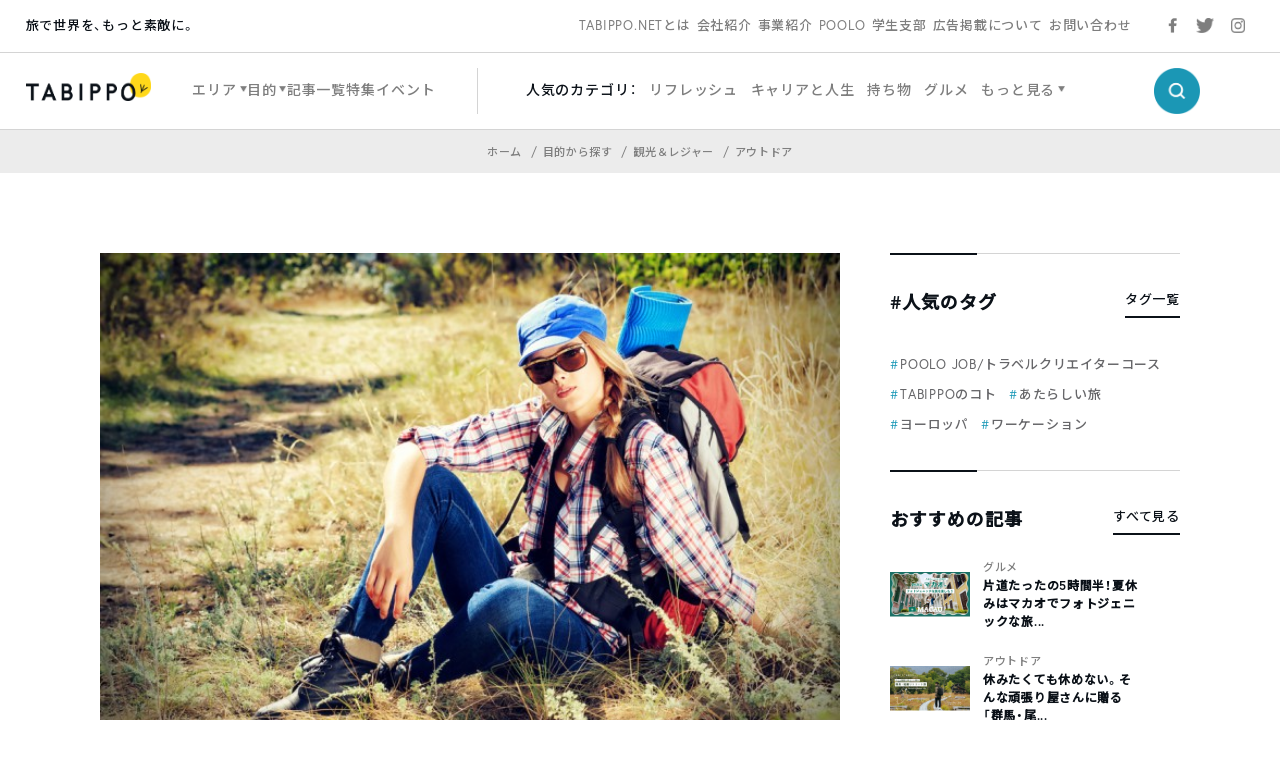

--- FILE ---
content_type: text/html; charset=utf-8
request_url: https://www.google.com/recaptcha/api2/aframe
body_size: 134
content:
<!DOCTYPE HTML><html><head><meta http-equiv="content-type" content="text/html; charset=UTF-8"></head><body><script nonce="5Et_-mGrP2fP64Zot8y6eg">/** Anti-fraud and anti-abuse applications only. See google.com/recaptcha */ try{var clients={'sodar':'https://pagead2.googlesyndication.com/pagead/sodar?'};window.addEventListener("message",function(a){try{if(a.source===window.parent){var b=JSON.parse(a.data);var c=clients[b['id']];if(c){var d=document.createElement('img');d.src=c+b['params']+'&rc='+(localStorage.getItem("rc::a")?sessionStorage.getItem("rc::b"):"");window.document.body.appendChild(d);sessionStorage.setItem("rc::e",parseInt(sessionStorage.getItem("rc::e")||0)+1);localStorage.setItem("rc::h",'1769273322771');}}}catch(b){}});window.parent.postMessage("_grecaptcha_ready", "*");}catch(b){}</script></body></html>